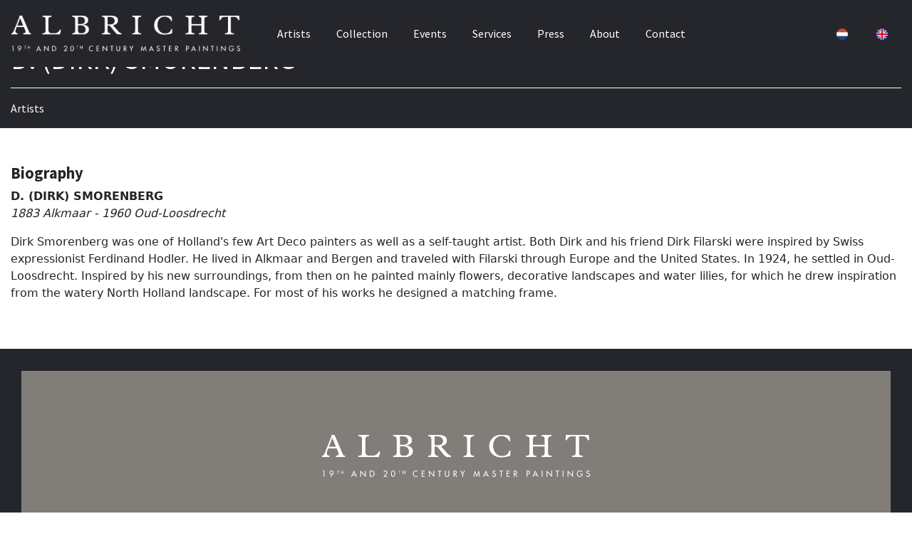

--- FILE ---
content_type: text/html; charset=UTF-8
request_url: https://www.albricht.com/makers/d-dirk-smorenberg?sortBy=newest
body_size: 4892
content:
<!DOCTYPE html>
<html prefix="og: http://ogp.me/ns#" lang="en">
    <head >
    <!--[if IE]><meta http-equiv="X-UA-Compatible" content="IE=edge"><![endif]-->
        <title>D. (DIRK) SMORENBERG - 1883 Alkmaar  - 1960 Oud-Loosdrecht | ALBRICHT</title>
            <meta name="description" content="">
        <meta name="viewport" content="width=device-width, initial-scale=1.0, maximum-scale=1.0, user-scalable=no, minimal-ui">
    <meta charset="utf-8">
        <link rel="stylesheet" href="/build/frontend.css?v=101.1" media="all">
    <link rel="stylesheet" href="/styles.css?v=101.1" media="all">
    <link rel="stylesheet" href="/css/cust/1ec03fc8-47a0-61b2-af21-0242ac130006.css?v=101.1" media="all">

    
    <link rel="apple-touch-icon" sizes="180x180" href="/images/cust/1ec03fc8-47a0-61b2-af21-0242ac130006/apple-touch-icon.png">
    <link rel="icon" type="image/png" sizes="32x32" href="/images/cust/1ec03fc8-47a0-61b2-af21-0242ac130006/favicon-32x32.png">
    <link rel="icon" type="image/png" sizes="16x16" href="/images/cust/1ec03fc8-47a0-61b2-af21-0242ac130006/favicon-16x16.png">

    
                                                <link rel="alternate" hreflang="nl" href="https://www.albricht.com/nl/makers/d-dirk-smorenberg" />
                                <link rel="alternate" hreflang="en" href="https://www.albricht.com/makers/d-dirk-smorenberg" />
            


</head >

        



<body class="artimin-bc artimin-nav-center  artimin-nav-center artimin-nav-navbar artimin-nav-navbar_center" cdn="https://images.orientalartauctions.com/1ec03fc8-47a0-61b2-af21-0242ac130006/" transparent_header="" host="www.albricht.com" account="1ec03fc8-47a0-61b2-af21-0242ac130006" header-fixed="fixed-top" context="dealer" mercure="https://" ga="" itemscope="itemscope" itemtype="https://schema.org/WebPage">


<script>
    const env = 'prod';
</script>

        
            
<nav class="justify-content-between bd artimin-main-navbar navbar navbar-expand-lg artimin-dark-menu fixed-top  artimin-navbar-dark" id="artimin-header-navigation" role="navigation">


    


        <div class="navbar-toggler">
            <button type="button" data-bs-toggle="collapse" data-bs-target="#navbar-collapse">
            <i class="navbar-toggler-icon2 fa fa-bars"></i>
            </button>
        </div>

        <a class="navbar-brand" href="/" itemprop="url">

                            <img src="https://images.orientalartauctions.com/gU7qPs-7a7ZaOcf_7PonSt_DpwLQXcc7cliGhgCQSiM/plain/1ec03fc8-47a0-61b2-af21-0242ac130006/61cacd920f063-albricht-logo-white.png" srcset="https://images.orientalartauctions.com/gU7qPs-7a7ZaOcf_7PonSt_DpwLQXcc7cliGhgCQSiM/plain/1ec03fc8-47a0-61b2-af21-0242ac130006/61cacd920f063-albricht-logo-white.png 1x, https://images.orientalartauctions.com/gU7qPs-7a7ZaOcf_7PonSt_DpwLQXcc7cliGhgCQSiM/plain/1ec03fc8-47a0-61b2-af21-0242ac130006/61cacd920f063-albricht-logo-white.png 2.4x, https://images.orientalartauctions.com/gU7qPs-7a7ZaOcf_7PonSt_DpwLQXcc7cliGhgCQSiM/plain/1ec03fc8-47a0-61b2-af21-0242ac130006/61cacd920f063-albricht-logo-white.png 4x" class="h-25 artimin-logo artimin-logo-light d-none d-lg-inline mr-2" style="display: none" />
                <img src="https://images.orientalartauctions.com/To6cleLZlSKQ5sUGusFdjdGFVXjIsWFPAX5x4qJ3TJQ/plain/1ec03fc8-47a0-61b2-af21-0242ac130006/61cacd86a13b8-albricht-logo-dark.png" srcset="https://images.orientalartauctions.com/To6cleLZlSKQ5sUGusFdjdGFVXjIsWFPAX5x4qJ3TJQ/plain/1ec03fc8-47a0-61b2-af21-0242ac130006/61cacd86a13b8-albricht-logo-dark.png 1x, https://images.orientalartauctions.com/To6cleLZlSKQ5sUGusFdjdGFVXjIsWFPAX5x4qJ3TJQ/plain/1ec03fc8-47a0-61b2-af21-0242ac130006/61cacd86a13b8-albricht-logo-dark.png 2.4x, https://images.orientalartauctions.com/To6cleLZlSKQ5sUGusFdjdGFVXjIsWFPAX5x4qJ3TJQ/plain/1ec03fc8-47a0-61b2-af21-0242ac130006/61cacd86a13b8-albricht-logo-dark.png 4x" class="h-25 artimin-logo artimin-logo-dark d-none d-lg-inline mr-2" style="display: none" itemprop="logo" />
                    </a>


        


        <div style="" class="artimin-navbar-extra d-flex align-items-center justify-content-end">


            
            
            
                                                                                                                        
                                    <div class="nav-item">
                        <a class="ignore-loader navbar-language nav-link change-lang-nl" href="https://www.albricht.com/nl/makers/d-dirk-smorenberg" role="button" role="button">
                            <i class="country_flags" country="NL" size="ultra_small"></i>
                        </a>
                    </div>
                    <div class="nav-item">

                        <a class="ignore-loader navbar-language nav-link change-lang-en" href="https://www.albricht.com/makers/d-dirk-smorenberg" role="button" role="button">
                            <i class="country_flags" country="GB" size="ultra_small"></i>
                        </a>

                    </div>

                            



            

        </div>


        <div class="collapse navbar-collapse justify-content-center" id="navbar-collapse">

            <ul class="navbar-nav" itemscope itemtype="http://www.schema.org/SiteNavigationElement">
                                                                                                                                
                    <li class="nav-item" itemprop="name">
                        
                                                                                                                                    <a href="/makers" class="nav-link   "    id="1ec0fd7e-583a-62ba-a4fa-0242ac120007" itemprop="url">
                                                            Artists

                            
                        </a>
                                            </li>
                                                                                                                                
                    <li class="nav-item" itemprop="name">
                        
                                                                                                                                    <a href="/collection" class="nav-link   "    id="1ec0fd7e-5377-6174-ad17-0242ac120007" itemprop="url">
                                                            Collection

                            
                        </a>
                                            </li>
                                                                                                                                
                    <li class="nav-item" itemprop="name">
                        
                                                                                                                                    <a href="/events" class="nav-link   "    id="1ec0fd7e-5a50-6086-a6c5-0242ac120007" itemprop="url">
                                                            Events

                            
                        </a>
                                            </li>
                                                                                                                                
                    <li class="nav-item" itemprop="name">
                        
                                                                                                                                                                <a href="/p/services" class="nav-link   "    id="1ec20eed-2094-66c2-8bdb-0242ac120006" itemprop="url">
                            
                                

                                                                    Services
                                                            
                        </a>
                                            </li>
                                                                                                                                
                    <li class="nav-item" itemprop="name">
                        
                                                                                                                                    <a href="/press" class="nav-link   "    id="1ec20f05-7044-6cb8-903e-0242ac120006" itemprop="url">
                                                            Press

                            
                        </a>
                                            </li>
                                                                                                                                
                    <li class="nav-item" itemprop="name">
                        
                                                                                                                                    <a href="/about" class="nav-link   "    id="1ec0fd7e-6178-6e80-bc14-0242ac120007" itemprop="url">
                                                            About

                            
                        </a>
                                            </li>
                                                                                                                                
                    <li class="nav-item" itemprop="name">
                        
                                                                                                                                    <a href="/contact" class="nav-link   "    id="1ec0fd7e-62b5-6a32-94ba-0242ac120007" itemprop="url">
                                                            Contact

                            
                        </a>
                                            </li>
                            </ul>

        </div>





    


</nav>

    <div id="artimin-content-container" class="">
                                    


            
        <script>
            var dataLayer = {
        "pageTitle": "D. (DIRK) SMORENBERG - 1883 Alkmaar  - 1960 Oud-Loosdrecht | ALBRICHT",
"metaDescription": "",
"nl": "https://www.albricht.com/nl/makers/d-dirk-smorenberg",
"en": "https://www.albricht.com/makers/d-dirk-smorenberg"
}
        </script>
        <div class="artimin-datalayer" style="display: none" pagetitle="D. (DIRK) SMORENBERG - 1883 Alkmaar  - 1960 Oud-Loosdrecht | ALBRICHT" metadescription="" en="https://www.albricht.com/makers/d-dirk-smorenberg" nl="https://www.albricht.com/nl/makers/d-dirk-smorenberg"></div>
        
    
    
            
    
    

    
            



            <div class="" >

                                        
                        

                    


                                        
                        
                                    


                                

                                                                        <section class="artimin-section-dark artimin-layout-hero artimin-block-1ec2147c-246e-6704-89bd-0242ac120006  artimin-black-background  " style="">

                            



                            


    

    
    
                
                                
            











    <div class="artimin-block-1ec2147c-246e-6704-89bd-0242ac120006 artimin-hero d-flex align-items-end header-hero-fill artimin-black-background " style="">
        <div class="container">
            <div class="row">

                <div class="col fadeInScaleDown text-start">
                    <h1>D. (DIRK) SMORENBERG</h1>


                                            <hr />
                                        <p>Artists</p>



                </div>
            </div>
        </div>
    </div>




                        </section>
                
                
                                                

    <div class="artimin-global-notification" style="display: none">
        <div class="happening-now">
            <div class="alert alert-dark d-flex align-items-center justify-content-center mb-0 artimin-global-notification-container" role="alert">

            </div>
                    </div>

    </div>

    

                                                


                                        
                        
                                    


                                

                                                                        <section class=" artimin-layout-maker_header artimin-block-1ec2148b-9a7d-69e0-9263-0242ac120006 artimin-section   " style="">

                            



                            <div class="container">
    
    <div class="row   ">

        <div class="col">


            <h2>Biography</h2>
            <p>
                <b>D. (DIRK) SMORENBERG</b>
                <br />
                <i>1883 Alkmaar  - 1960 Oud-Loosdrecht</i>
            </p>
            
                <p>Dirk Smorenberg was one of Holland's few Art Deco painters as well as a self-taught artist. Both Dirk and his friend Dirk Filarski were inspired by Swiss expressionist Ferdinand Hodler. He lived in Alkmaar and Bergen and traveled with Filarski through Europe and the United States. In 1924, he settled in Oud-Loosdrecht. Inspired by his new surroundings, from then on he painted mainly flowers, decorative landscapes and water lilies, for which he drew inspiration from the watery North Holland landscape.
For most of his works he designed a matching frame.</p>

                        
        </div>

    </div>
</div>




                        </section>
                
                
                            


                                        
                        
                                                    
                                    


                
                                        </div>


                        </div>
    <footer class="footer-two  artimin-black-background">



    <div class="footer-two-inner" style="">



        <div class="container">

            <div class="row">

                <div class="col">

                    <div style="width: 100%; text-align: center; margin-top: 60px; margin-bottom: 80px">
                                                    <img src="https://images.orientalartauctions.com/gU7qPs-7a7ZaOcf_7PonSt_DpwLQXcc7cliGhgCQSiM/plain/1ec03fc8-47a0-61b2-af21-0242ac130006/61cacd920f063-albricht-logo-white.png" srcset="https://images.orientalartauctions.com/gU7qPs-7a7ZaOcf_7PonSt_DpwLQXcc7cliGhgCQSiM/plain/1ec03fc8-47a0-61b2-af21-0242ac130006/61cacd920f063-albricht-logo-white.png 1x, https://images.orientalartauctions.com/gU7qPs-7a7ZaOcf_7PonSt_DpwLQXcc7cliGhgCQSiM/plain/1ec03fc8-47a0-61b2-af21-0242ac130006/61cacd920f063-albricht-logo-white.png 2.4x, https://images.orientalartauctions.com/gU7qPs-7a7ZaOcf_7PonSt_DpwLQXcc7cliGhgCQSiM/plain/1ec03fc8-47a0-61b2-af21-0242ac130006/61cacd920f063-albricht-logo-white.png 4x" class="img-fluid" " />

                                            </div>
                </div>

            </div>


            <div class="row footer-cols">

                <div class="footer-col col-12 col-md-4 text-center">
                    Kunstgalerij Albricht B.V.<br />Het Huys te Oosterbeek<br />Utrechtseweg 107<br />6862 AE Oosterbeek<br />The Netherlands<br />


                </div>
                <div class="footer-col col-12 col-md-4 text-center">
                    <p>

                                                                            Call us on <a href="tel:+31 26 361 1876" class="ignore-loader">+31 26 361 1876</a><br />
                        

                        
                        
                             <a href="https://wa.me/31654272227" class="ignore-loader">Click to Whatsapp us</a><br />

                                                Email us at <a href="mailto:info@albricht.nl">info@albricht.nl</a><br />


                    </p>
                </div>
                <div class="footer-col col-12 col-md-4 text-center">

                    <p>
                        Follow us on
                                                                                    <a href="https://www.instagram.com/albrichtartgallery" class="social ignore-loader" target="_blank">
                                    Instagram,                                 </a>
                                                                                                                <a href="https://www.facebook.com/KunstgalerijAlbricht" class="social ignore-loader" target="_blank">
                                    Facebook,                                 </a>
                                                                                                                <a href="https://www.linkedin.com/in/bob-albricht-66b6848b" class="social ignore-loader" target="_blank">
                                    Linkedin                                </a>
                                                                        </p>

                    <p>
                        <a href="/newsletter">Sign up for the Newsletter</a>
                    </p>

                    <p>
                        Member of
                                                        <a href="https://www.cinoa.org/" class="ignore-loader" target="_blank">
                                    CINOA,                                 </a>
                                                        <a href="https://www.federatie-tmv.nl" class="ignore-loader" target="_blank">
                                    TMV,                                 </a>
                                                        <a href="https://kvhok.nl/" class="ignore-loader" target="_blank">
                                    VHOK                                </a>
                        
                    </p>

                </div>

            </div>

        </div>

        <div class="clear"></div>
    </div>
    <div class="bottom text-center" style="padding-bottom: 30px">

        <span style="padding: 15px;">
            &copy;2026 Kunstgalerij Albricht B.V.
        </span>

                

            
                <span style="padding: 15px;">
                    <a href="/legal/general-agreement" class="">
                        General Agreement
                    </a>
                </span>

            
                <span style="padding: 15px;">
                    <a href="/legal/privacy-policy" class="">
                        Privacy Policy
                    </a>
                </span>

            
        

        <div class="clear"></div>

            </div>
</footer>

    <div id="search">
        <button type="button" class="close">×</button>
        <input type="search" value="" id="search-input" placeholder="type keyword(s) here" />
    </div>
    <div class="artimin-light-body">
        <div class=" modal fade" id="registerLoginModal" tabindex="-1" aria-labelledby="registerLoginModalLabel" aria-hidden="true">
            <div class="modal-dialog modal-dialog-centered modal-lg">
                <div class="modal-content">
                    <div class="modal-header">
                        <div class="modal-title artimin-title">Account</div>
                        <a class="btn btn-close ignore-loader" data-bs-dismiss="modal" aria-label="Close"></a>
                    </div>
                    <div class="modal-body"></div>
                </div>
            </div>
        </div>
    </div>
    <div class="artimin-light-body">
        <div class="modal" id="createBidNumberModal" tabindex="-1" role="dialog">
            <div class="modal-dialog modal-dialog-centered modal-lg" role="document">
                <div class="modal-content">
                    <div class="modal-body">
                    </div>
                </div>
            </div>
        </div>
    </div>
    <div class="artimin-light-body">
        <div class=" modal fade" id="urlModal" tabindex="-1" aria-labelledby="urlModalLabel" aria-hidden="true">
            <div class="modal-dialog modal-dialog-centered modal-lg">
                <div class="modal-content">
                    <div class="modal-header">
                        <div class="modal-title urlModalTitle"></div>
                        <a class="btn btn-close ignore-loader" data-bs-dismiss="modal" aria-label="Close"></a>
                    </div>
                    <div class="modal-body url-modal-body"></div>
                </div>
            </div>
        </div>
    </div>
    <div class="artimin-light-body">
        <div class="modal" id="bidConfirmModal" tabindex="-1" role="dialog">
            <div class="modal-dialog modal-dialog-centered modal-lg" role="document">
                <div class="modal-content">
                    <div class="modal-header">
                        <h5 class="modal-title">Confirm bid</h5>
                        <button type="button" class="btn-close" data-bs-dismiss="modal" aria-label="Close"></button>
                    </div>

                    <div class="modal-content">
                        <div class="modal-body">
                            <p>Please note that all bids are binding. If you win a lot, you are obligated to pay for it. The bid price does not include shipping and auction fees.</p>
                            <p>By clicking confirm bid, you agree to our General Agreement and Privacy Policy.</p>
                        </div>
                    </div>
                    <div class="modal-footer">
                        <button type="button" class="btn btn-secondary" data-bs-dismiss="modal">Cancel bid</button>
                        <button type="button" class="btn btn-success btn-confirm-bid-modal" amount="" auction-type="">Confirm bid</button>
                    </div>
                </div>
            </div>
        </div>
    </div>



        

    <script src="/js/artipages/pace.min.js" data-pace-options='{ "restartOnRequestAfter": false }'></script>
    <script type="text/javascript" src="//maps.googleapis.com/maps/api/js?key=AIzaSyBKW_3mChhFTUXIDx7GjvA2N4K_CiMkpxs"></script>
    <script src="/js/video/fetch.js"></script>
    <script src="/js/video/promise.min.js"></script>
    <script src="/js/video/adapter-latest.js"></script>
    <script src="/js/video/webrtc_adaptor.js" type="module" ></script>
    <script src="/build/frontend.js?v=101.1"></script>
    <script src="/js/video/play.js?v=101.1" type="module" ></script>
    
                                                                                                                             
                
                    
        <!-- monitoring:3e9fda56df2cdd3b039f189693ab7844fbb2d4f6 -->
    </body>
</html>


--- FILE ---
content_type: text/css; charset=UTF-8
request_url: https://www.albricht.com/styles.css?v=101.1
body_size: 2734
content:
@import url('https://fonts.googleapis.com/css2?family=Source+Sans+Pro:ital,wght@0,300;0,400;0,700;1,400&amp;display=swap');
@import url('https://fonts.googleapis.com/css2?family=Playfair+Display:ital,wght@0,400;0,700;1,400&amp;display=swap');


.artimin-light-menu {
    background-color: #eeeeee;;
    color: #000000;
    ;
    font-size: 13px;
}
.artimin-light-menu a:link:not(.btn):not(.artimin-collection-favorite) {
    color: red;
}
.artimin-light-menu a:hover:not(.btn):not(.artimin-collection-favorite) {
    color: blue;
}
.artimin-light-menu a:visited:not(.btn):not(.artimin-collection-favorite) {
    color: green;
}

.artimin-light-menu  .list-group-item {
    color: #000000;
}

.artimin-light-menu a.active {
    color: blue !important;
    background-color: transparent !important;
}

.artimin-light-menu h1 {
    ;
}


.artimin-light-menu h1,
.artimin-light-menu h2,
.artimin-light-menu .artimin-title {
    ;
}
.artimin-light-menu .artimin-hero h1 {
    color: red;

}


    .container {
        max-width: 1500px;
    }
    @media (min-width: 1200px) {
        .container:not(.no-override) {
            max-width: 1500px;
        }
        .container {
            max-width: 1500px;
        }
    }
    
@media (min-width: 992px) {
    .navbar.artimin-light-menu {
        background-color: #eeeeee;;
        box-shadow: 0;
        -webkit-transition: all 0.4s;
        -moz-transition: all 0.4s;
        -ms-transition: all 0.4s;
        -o-transition: all 0.4s;
        transition: all 0.4s;
    }
}
@media (min-width: 992px) {
    .navbar.artimin-light-menu {
        padding: 0 1rem;
    }
}
.footer.artimin-light-menu {
    background-color: #eeeeee;;
    border-top: 1px solid #ddd;
    padding: 50px 0 40px;
}
.footer.artimin-light-menu .menu a {
    color: red;
}
.navbar.artimin-light-menu .navbar-brand {
  letter-spacing: .5px;
  -webkit-transition: color 0.2s linear;
  -moz-transition: color 0.2s linear;
  -ms-transition: color 0.2s linear;
  -o-transition: color 0.2s linear;
  transition: color 0.2s linear;
}
@media (min-width: 992px) {
  .navbar.artimin-light-menu .dropdown-menu {
    border-color: #fbfbfb;
    box-shadow: 0 13px 20px rgba(0, 0, 0, 0.07);
    margin-top: 0;
    border-radius: 0 0 0.25rem 0.25rem;
  }
  .navbar.artimin-light-menu .dropdown-menu .dropdown-item {
    color: #555;
    padding: 4px 1.5rem;
    padding-right: 30px;
  }
  .navbar.artimin-light-menu .dropdown-menu .dropdown-item:active {
    background-color: #f7f7f9;
  }
}
.navbar.artimin-light-menu .nav-item .nav-link {
  font-size: 13px;
  color: red;
  ;
  -webkit-transition: color 0.15s linear;
  -moz-transition: color 0.15s linear;
  -ms-transition: color 0.15s linear;
  -o-transition: color 0.15s linear;
  transition: color 0.15s linear;
}
.artimin-logged-in .navbar.artimin-light-menu .nav-item .nav-link-user,
.artimin-logged-in .navbar.artimin-light-menu .nav-item .nav-link-user:hover,
.artimin-logged-in .navbar.artimin-light-menu .nav-item .nav-link-user:hover,
.artimin-logged-in .navbar.artimin-light-menu .nav-item .nav-link-user:hover {
    color: #28a745 !important;
}
@media (min-width: 992px) {
  .navbar.artimin-light-menu .nav-item .nav-link {
    padding: 32px 10px;
    margin: 0 8px;
  }
}
.navbar.artimin-light-menu .nav-item .nav-link:hover, .navbar.artimin-light-menu .nav-item .nav-link:focus {
  color: blue;
  background: none;
}
@media (min-width: 1200px) {
  .navbar.artimin-light-menu .nav-item .nav-link--rounded {
    text-transform: capitalize;
    border: 1px solid #aaa;
    color: #555;
    border-radius: 25px;
    margin-left: 20px;
    margin-top: 22px;
    padding: 8px 20px 9px;
    -webkit-transition: all 0.15s ease-out;
    -moz-transition: all 0.15s ease-out;
    -ms-transition: all 0.15s ease-out;
    -o-transition: all 0.15s ease-out;
    transition: all 0.15s ease-out;
  }
  .navbar.artimin-light-menu .nav-item .nav-link--rounded:hover {
    color: #333;
    border-color: #444;
  }
  .navbar.artimin-light-menu .nav-item .nav-link--rounded:active {
    -moz-transform: scale(0.93);
    -o-transform: scale(0.93);
    -ms-transform: scale(0.93);
    -webkit-transform: scale(0.93);
    transform: scale(0.93);
  }
}
.navbar.artimin-light-menu .nav-item .nav-link i {
  margin-left: 4px;
  font-size: 13px;
}
.navbar.artimin-light-menu .artimin-account-menu a:link {
    color: red;
}
.navbar.artimin-light-menu .artimin-account-menu a:visited {
    color: green;
}
.artimin-light-menu>.artimin-hero a:link,
.artimin-light-menu .card-body a:link:not(.artimin-has-wish):not(.btn),
.artimin-light-menu .list-group-item a:link:not(.btn),
.artimin-light-menu .menu a:link {
    color: red !important;
}

.artimin-light-menu>.artimin-hero a:visited,
.artimin-light-menu .card-body a:visited:not(.artimin-has-wish):not(.btn),
.artimin-light-menu .list-group-item a:visited,
.artimin-light-menu .menu a:visited {
    color: green !important;
}

.artimin-light-menu>.artimin-hero a:hover,
.artimin-light-menu .card-body a:hover:not(.artimin-has-wish):not(.btn),
.artimin-light-menu .list-group-item a:hover:not(.btn),
 .artimin-light-menu .menu a:hover {

    color: blue !important;
}



.artimin-dark-menu {
    background-color: #25262B;;
    color: #ffffff;
    font-family: 'Source Sans Pro', sans-serif;
    ;
}
.artimin-dark-menu a:link:not(.btn):not(.artimin-collection-favorite) {
    color: #ffffff;
}
.artimin-dark-menu a:hover:not(.btn):not(.artimin-collection-favorite) {
    color: #B1AB9D;
}
.artimin-dark-menu a:visited:not(.btn):not(.artimin-collection-favorite) {
    color: #ffffff;
}

.artimin-dark-menu  .list-group-item {
    color: #ffffff;
}

.artimin-dark-menu a.active {
    color: #B1AB9D !important;
    background-color: transparent !important;
}

.artimin-dark-menu h1 {
    ;
}


.artimin-dark-menu h1,
.artimin-dark-menu h2,
.artimin-dark-menu .artimin-title {
    ;
}
.artimin-dark-menu .artimin-hero h1 {
    color: #ffffff;

}


    .container {
        max-width: 1500px;
    }
    @media (min-width: 1200px) {
        .container:not(.no-override) {
            max-width: 1500px;
        }
        .container {
            max-width: 1500px;
        }
    }
    
@media (min-width: 992px) {
    .navbar.artimin-dark-menu {
        background-color: #25262B;;
        box-shadow: 0;
        -webkit-transition: all 0.4s;
        -moz-transition: all 0.4s;
        -ms-transition: all 0.4s;
        -o-transition: all 0.4s;
        transition: all 0.4s;
    }
}
@media (min-width: 992px) {
    .navbar.artimin-dark-menu {
        padding: 0 1rem;
    }
}
.footer.artimin-dark-menu {
    background-color: #25262B;;
    border-top: 1px solid #ddd;
    padding: 50px 0 40px;
}
.footer.artimin-dark-menu .menu a {
    color: #ffffff;
}
.navbar.artimin-dark-menu .navbar-brand {
  letter-spacing: .5px;
  -webkit-transition: color 0.2s linear;
  -moz-transition: color 0.2s linear;
  -ms-transition: color 0.2s linear;
  -o-transition: color 0.2s linear;
  transition: color 0.2s linear;
}
@media (min-width: 992px) {
  .navbar.artimin-dark-menu .dropdown-menu {
    border-color: #fbfbfb;
    box-shadow: 0 13px 20px rgba(0, 0, 0, 0.07);
    margin-top: 0;
    border-radius: 0 0 0.25rem 0.25rem;
  }
  .navbar.artimin-dark-menu .dropdown-menu .dropdown-item {
    color: #555;
    padding: 4px 1.5rem;
    padding-right: 30px;
  }
  .navbar.artimin-dark-menu .dropdown-menu .dropdown-item:active {
    background-color: #f7f7f9;
  }
}
.navbar.artimin-dark-menu .nav-item .nav-link {
  ;
  color: #ffffff;
  font-family: 'Source Sans Pro', sans-serif;
  -webkit-transition: color 0.15s linear;
  -moz-transition: color 0.15s linear;
  -ms-transition: color 0.15s linear;
  -o-transition: color 0.15s linear;
  transition: color 0.15s linear;
}
.artimin-logged-in .navbar.artimin-dark-menu .nav-item .nav-link-user,
.artimin-logged-in .navbar.artimin-dark-menu .nav-item .nav-link-user:hover,
.artimin-logged-in .navbar.artimin-dark-menu .nav-item .nav-link-user:hover,
.artimin-logged-in .navbar.artimin-dark-menu .nav-item .nav-link-user:hover {
    color: #28a745 !important;
}
@media (min-width: 992px) {
  .navbar.artimin-dark-menu .nav-item .nav-link {
    padding: 32px 10px;
    margin: 0 8px;
  }
}
.navbar.artimin-dark-menu .nav-item .nav-link:hover, .navbar.artimin-dark-menu .nav-item .nav-link:focus {
  color: #B1AB9D;
  background: none;
}
@media (min-width: 1200px) {
  .navbar.artimin-dark-menu .nav-item .nav-link--rounded {
    text-transform: capitalize;
    border: 1px solid #aaa;
    color: #555;
    border-radius: 25px;
    margin-left: 20px;
    margin-top: 22px;
    padding: 8px 20px 9px;
    -webkit-transition: all 0.15s ease-out;
    -moz-transition: all 0.15s ease-out;
    -ms-transition: all 0.15s ease-out;
    -o-transition: all 0.15s ease-out;
    transition: all 0.15s ease-out;
  }
  .navbar.artimin-dark-menu .nav-item .nav-link--rounded:hover {
    color: #333;
    border-color: #444;
  }
  .navbar.artimin-dark-menu .nav-item .nav-link--rounded:active {
    -moz-transform: scale(0.93);
    -o-transform: scale(0.93);
    -ms-transform: scale(0.93);
    -webkit-transform: scale(0.93);
    transform: scale(0.93);
  }
}
.navbar.artimin-dark-menu .nav-item .nav-link i {
  margin-left: 4px;
  ;
}
.navbar.artimin-dark-menu .artimin-account-menu a:link {
    color: #ffffff;
}
.navbar.artimin-dark-menu .artimin-account-menu a:visited {
    color: #ffffff;
}
.artimin-dark-menu>.artimin-hero a:link,
.artimin-dark-menu .card-body a:link:not(.artimin-has-wish):not(.btn),
.artimin-dark-menu .list-group-item a:link:not(.btn),
.artimin-dark-menu .menu a:link {
    color: #ffffff !important;
}

.artimin-dark-menu>.artimin-hero a:visited,
.artimin-dark-menu .card-body a:visited:not(.artimin-has-wish):not(.btn),
.artimin-dark-menu .list-group-item a:visited,
.artimin-dark-menu .menu a:visited {
    color: #ffffff !important;
}

.artimin-dark-menu>.artimin-hero a:hover,
.artimin-dark-menu .card-body a:hover:not(.artimin-has-wish):not(.btn),
.artimin-dark-menu .list-group-item a:hover:not(.btn),
 .artimin-dark-menu .menu a:hover {

    color: #B1AB9D !important;
}



.artimin-light-body {
    background-color: #ffffff;;
    color: #000000;
    font-family: 'Source Sans Pro', sans-serif;
    font-size: 16px;
}
.artimin-light-body a:link:not(.btn):not(.artimin-collection-favorite) {
    color: #424346;
}
.artimin-light-body a:hover:not(.btn):not(.artimin-collection-favorite) {
    color: #B1AB9D;
}
.artimin-light-body a:visited:not(.btn):not(.artimin-collection-favorite) {
    color: #424346;
}

.artimin-light-body  .list-group-item {
    color: #000000;
}

.artimin-light-body a.active {
    color: #B1AB9D !important;
    background-color: transparent !important;
}

.artimin-light-body h1 {
    font-size: 25px;
}


.artimin-light-body h1,
.artimin-light-body h2,
.artimin-light-body .artimin-title {
    color: #777777;
}
.artimin-light-body .artimin-hero h1 {
    color: #424346;

}


    .container {
        max-width: 1500px;
    }
    @media (min-width: 1200px) {
        .container:not(.no-override) {
            max-width: 1500px;
        }
        .container {
            max-width: 1500px;
        }
    }
    
@media (min-width: 992px) {
    .navbar.artimin-light-body {
        background-color: #ffffff;;
        box-shadow: 0;
        -webkit-transition: all 0.4s;
        -moz-transition: all 0.4s;
        -ms-transition: all 0.4s;
        -o-transition: all 0.4s;
        transition: all 0.4s;
    }
}
@media (min-width: 992px) {
    .navbar.artimin-light-body {
        padding: 0 1rem;
    }
}
.footer.artimin-light-body {
    background-color: #ffffff;;
    border-top: 1px solid #ddd;
    padding: 50px 0 40px;
}
.footer.artimin-light-body .menu a {
    color: #424346;
}
.navbar.artimin-light-body .navbar-brand {
  letter-spacing: .5px;
  -webkit-transition: color 0.2s linear;
  -moz-transition: color 0.2s linear;
  -ms-transition: color 0.2s linear;
  -o-transition: color 0.2s linear;
  transition: color 0.2s linear;
}
@media (min-width: 992px) {
  .navbar.artimin-light-body .dropdown-menu {
    border-color: #fbfbfb;
    box-shadow: 0 13px 20px rgba(0, 0, 0, 0.07);
    margin-top: 0;
    border-radius: 0 0 0.25rem 0.25rem;
  }
  .navbar.artimin-light-body .dropdown-menu .dropdown-item {
    color: #555;
    padding: 4px 1.5rem;
    padding-right: 30px;
  }
  .navbar.artimin-light-body .dropdown-menu .dropdown-item:active {
    background-color: #f7f7f9;
  }
}
.navbar.artimin-light-body .nav-item .nav-link {
  font-size: 16px;
  color: #424346;
  font-family: 'Source Sans Pro', sans-serif;
  -webkit-transition: color 0.15s linear;
  -moz-transition: color 0.15s linear;
  -ms-transition: color 0.15s linear;
  -o-transition: color 0.15s linear;
  transition: color 0.15s linear;
}
.artimin-logged-in .navbar.artimin-light-body .nav-item .nav-link-user,
.artimin-logged-in .navbar.artimin-light-body .nav-item .nav-link-user:hover,
.artimin-logged-in .navbar.artimin-light-body .nav-item .nav-link-user:hover,
.artimin-logged-in .navbar.artimin-light-body .nav-item .nav-link-user:hover {
    color: #28a745 !important;
}
@media (min-width: 992px) {
  .navbar.artimin-light-body .nav-item .nav-link {
    padding: 32px 10px;
    margin: 0 8px;
  }
}
.navbar.artimin-light-body .nav-item .nav-link:hover, .navbar.artimin-light-body .nav-item .nav-link:focus {
  color: #B1AB9D;
  background: none;
}
@media (min-width: 1200px) {
  .navbar.artimin-light-body .nav-item .nav-link--rounded {
    text-transform: capitalize;
    border: 1px solid #aaa;
    color: #555;
    border-radius: 25px;
    margin-left: 20px;
    margin-top: 22px;
    padding: 8px 20px 9px;
    -webkit-transition: all 0.15s ease-out;
    -moz-transition: all 0.15s ease-out;
    -ms-transition: all 0.15s ease-out;
    -o-transition: all 0.15s ease-out;
    transition: all 0.15s ease-out;
  }
  .navbar.artimin-light-body .nav-item .nav-link--rounded:hover {
    color: #333;
    border-color: #444;
  }
  .navbar.artimin-light-body .nav-item .nav-link--rounded:active {
    -moz-transform: scale(0.93);
    -o-transform: scale(0.93);
    -ms-transform: scale(0.93);
    -webkit-transform: scale(0.93);
    transform: scale(0.93);
  }
}
.navbar.artimin-light-body .nav-item .nav-link i {
  margin-left: 4px;
  font-size: 16px;
}
.navbar.artimin-light-body .artimin-account-menu a:link {
    color: #424346;
}
.navbar.artimin-light-body .artimin-account-menu a:visited {
    color: #424346;
}
.artimin-light-body>.artimin-hero a:link,
.artimin-light-body .card-body a:link:not(.artimin-has-wish):not(.btn),
.artimin-light-body .list-group-item a:link:not(.btn),
.artimin-light-body .menu a:link {
    color: #424346 !important;
}

.artimin-light-body>.artimin-hero a:visited,
.artimin-light-body .card-body a:visited:not(.artimin-has-wish):not(.btn),
.artimin-light-body .list-group-item a:visited,
.artimin-light-body .menu a:visited {
    color: #424346 !important;
}

.artimin-light-body>.artimin-hero a:hover,
.artimin-light-body .card-body a:hover:not(.artimin-has-wish):not(.btn),
.artimin-light-body .list-group-item a:hover:not(.btn),
 .artimin-light-body .menu a:hover {

    color: #B1AB9D !important;
}



.artimin-light-grey-background {
    background-color: #EBEAE4;;
    color: #000000;
    ;
    ;
}
.artimin-light-grey-background a:link:not(.btn):not(.artimin-collection-favorite) {
    color: #424346;
}
.artimin-light-grey-background a:hover:not(.btn):not(.artimin-collection-favorite) {
    color: #000000;
}
.artimin-light-grey-background a:visited:not(.btn):not(.artimin-collection-favorite) {
    color: #424346;
}

.artimin-light-grey-background  .list-group-item {
    color: #000000;
}

.artimin-light-grey-background a.active {
    color: #000000 !important;
    background-color: transparent !important;
}

.artimin-light-grey-background h1 {
    ;
}


.artimin-light-grey-background h1,
.artimin-light-grey-background h2,
.artimin-light-grey-background .artimin-title {
    ;
}
.artimin-light-grey-background .artimin-hero h1 {
    color: #424346;

}


    .container {
        max-width: 1500px;
    }
    @media (min-width: 1200px) {
        .container:not(.no-override) {
            max-width: 1500px;
        }
        .container {
            max-width: 1500px;
        }
    }
    
@media (min-width: 992px) {
    .navbar.artimin-light-grey-background {
        background-color: #EBEAE4;;
        box-shadow: 0;
        -webkit-transition: all 0.4s;
        -moz-transition: all 0.4s;
        -ms-transition: all 0.4s;
        -o-transition: all 0.4s;
        transition: all 0.4s;
    }
}
@media (min-width: 992px) {
    .navbar.artimin-light-grey-background {
        padding: 0 1rem;
    }
}
.footer.artimin-light-grey-background {
    background-color: #EBEAE4;;
    border-top: 1px solid #ddd;
    padding: 50px 0 40px;
}
.footer.artimin-light-grey-background .menu a {
    color: #424346;
}
.navbar.artimin-light-grey-background .navbar-brand {
  letter-spacing: .5px;
  -webkit-transition: color 0.2s linear;
  -moz-transition: color 0.2s linear;
  -ms-transition: color 0.2s linear;
  -o-transition: color 0.2s linear;
  transition: color 0.2s linear;
}
@media (min-width: 992px) {
  .navbar.artimin-light-grey-background .dropdown-menu {
    border-color: #fbfbfb;
    box-shadow: 0 13px 20px rgba(0, 0, 0, 0.07);
    margin-top: 0;
    border-radius: 0 0 0.25rem 0.25rem;
  }
  .navbar.artimin-light-grey-background .dropdown-menu .dropdown-item {
    color: #555;
    padding: 4px 1.5rem;
    padding-right: 30px;
  }
  .navbar.artimin-light-grey-background .dropdown-menu .dropdown-item:active {
    background-color: #f7f7f9;
  }
}
.navbar.artimin-light-grey-background .nav-item .nav-link {
  ;
  color: #424346;
  ;
  -webkit-transition: color 0.15s linear;
  -moz-transition: color 0.15s linear;
  -ms-transition: color 0.15s linear;
  -o-transition: color 0.15s linear;
  transition: color 0.15s linear;
}
.artimin-logged-in .navbar.artimin-light-grey-background .nav-item .nav-link-user,
.artimin-logged-in .navbar.artimin-light-grey-background .nav-item .nav-link-user:hover,
.artimin-logged-in .navbar.artimin-light-grey-background .nav-item .nav-link-user:hover,
.artimin-logged-in .navbar.artimin-light-grey-background .nav-item .nav-link-user:hover {
    color: #28a745 !important;
}
@media (min-width: 992px) {
  .navbar.artimin-light-grey-background .nav-item .nav-link {
    padding: 32px 10px;
    margin: 0 8px;
  }
}
.navbar.artimin-light-grey-background .nav-item .nav-link:hover, .navbar.artimin-light-grey-background .nav-item .nav-link:focus {
  color: #000000;
  background: none;
}
@media (min-width: 1200px) {
  .navbar.artimin-light-grey-background .nav-item .nav-link--rounded {
    text-transform: capitalize;
    border: 1px solid #aaa;
    color: #555;
    border-radius: 25px;
    margin-left: 20px;
    margin-top: 22px;
    padding: 8px 20px 9px;
    -webkit-transition: all 0.15s ease-out;
    -moz-transition: all 0.15s ease-out;
    -ms-transition: all 0.15s ease-out;
    -o-transition: all 0.15s ease-out;
    transition: all 0.15s ease-out;
  }
  .navbar.artimin-light-grey-background .nav-item .nav-link--rounded:hover {
    color: #333;
    border-color: #444;
  }
  .navbar.artimin-light-grey-background .nav-item .nav-link--rounded:active {
    -moz-transform: scale(0.93);
    -o-transform: scale(0.93);
    -ms-transform: scale(0.93);
    -webkit-transform: scale(0.93);
    transform: scale(0.93);
  }
}
.navbar.artimin-light-grey-background .nav-item .nav-link i {
  margin-left: 4px;
  ;
}
.navbar.artimin-light-grey-background .artimin-account-menu a:link {
    color: #424346;
}
.navbar.artimin-light-grey-background .artimin-account-menu a:visited {
    color: #424346;
}
.artimin-light-grey-background>.artimin-hero a:link,
.artimin-light-grey-background .card-body a:link:not(.artimin-has-wish):not(.btn),
.artimin-light-grey-background .list-group-item a:link:not(.btn),
.artimin-light-grey-background .menu a:link {
    color: #424346 !important;
}

.artimin-light-grey-background>.artimin-hero a:visited,
.artimin-light-grey-background .card-body a:visited:not(.artimin-has-wish):not(.btn),
.artimin-light-grey-background .list-group-item a:visited,
.artimin-light-grey-background .menu a:visited {
    color: #424346 !important;
}

.artimin-light-grey-background>.artimin-hero a:hover,
.artimin-light-grey-background .card-body a:hover:not(.artimin-has-wish):not(.btn),
.artimin-light-grey-background .list-group-item a:hover:not(.btn),
 .artimin-light-grey-background .menu a:hover {

    color: #000000 !important;
}



.artimin-black-background {
    background-color: #25262B;;
    color: #ffffff;
    font-family: 'Source Sans Pro', sans-serif;
    font-size: 16px;
}
.artimin-black-background a:link:not(.btn):not(.artimin-collection-favorite) {
    color: #ffffff;
}
.artimin-black-background a:hover:not(.btn):not(.artimin-collection-favorite) {
    color: #cccccc;
}
.artimin-black-background a:visited:not(.btn):not(.artimin-collection-favorite) {
    color: #ffffff;
}

.artimin-black-background  .list-group-item {
    color: #ffffff;
}

.artimin-black-background a.active {
    color: #cccccc !important;
    background-color: transparent !important;
}

.artimin-black-background h1 {
    ;
}


.artimin-black-background h1,
.artimin-black-background h2,
.artimin-black-background .artimin-title {
    ;
}
.artimin-black-background .artimin-hero h1 {
    color: #ffffff;

}


    .container {
        max-width: 1500px;
    }
    @media (min-width: 1200px) {
        .container:not(.no-override) {
            max-width: 1500px;
        }
        .container {
            max-width: 1500px;
        }
    }
    
@media (min-width: 992px) {
    .navbar.artimin-black-background {
        background-color: #25262B;;
        box-shadow: 0;
        -webkit-transition: all 0.4s;
        -moz-transition: all 0.4s;
        -ms-transition: all 0.4s;
        -o-transition: all 0.4s;
        transition: all 0.4s;
    }
}
@media (min-width: 992px) {
    .navbar.artimin-black-background {
        padding: 0 1rem;
    }
}
.footer.artimin-black-background {
    background-color: #25262B;;
    border-top: 1px solid #ddd;
    padding: 50px 0 40px;
}
.footer.artimin-black-background .menu a {
    color: #ffffff;
}
.navbar.artimin-black-background .navbar-brand {
  letter-spacing: .5px;
  -webkit-transition: color 0.2s linear;
  -moz-transition: color 0.2s linear;
  -ms-transition: color 0.2s linear;
  -o-transition: color 0.2s linear;
  transition: color 0.2s linear;
}
@media (min-width: 992px) {
  .navbar.artimin-black-background .dropdown-menu {
    border-color: #fbfbfb;
    box-shadow: 0 13px 20px rgba(0, 0, 0, 0.07);
    margin-top: 0;
    border-radius: 0 0 0.25rem 0.25rem;
  }
  .navbar.artimin-black-background .dropdown-menu .dropdown-item {
    color: #555;
    padding: 4px 1.5rem;
    padding-right: 30px;
  }
  .navbar.artimin-black-background .dropdown-menu .dropdown-item:active {
    background-color: #f7f7f9;
  }
}
.navbar.artimin-black-background .nav-item .nav-link {
  font-size: 16px;
  color: #ffffff;
  font-family: 'Source Sans Pro', sans-serif;
  -webkit-transition: color 0.15s linear;
  -moz-transition: color 0.15s linear;
  -ms-transition: color 0.15s linear;
  -o-transition: color 0.15s linear;
  transition: color 0.15s linear;
}
.artimin-logged-in .navbar.artimin-black-background .nav-item .nav-link-user,
.artimin-logged-in .navbar.artimin-black-background .nav-item .nav-link-user:hover,
.artimin-logged-in .navbar.artimin-black-background .nav-item .nav-link-user:hover,
.artimin-logged-in .navbar.artimin-black-background .nav-item .nav-link-user:hover {
    color: #28a745 !important;
}
@media (min-width: 992px) {
  .navbar.artimin-black-background .nav-item .nav-link {
    padding: 32px 10px;
    margin: 0 8px;
  }
}
.navbar.artimin-black-background .nav-item .nav-link:hover, .navbar.artimin-black-background .nav-item .nav-link:focus {
  color: #cccccc;
  background: none;
}
@media (min-width: 1200px) {
  .navbar.artimin-black-background .nav-item .nav-link--rounded {
    text-transform: capitalize;
    border: 1px solid #aaa;
    color: #555;
    border-radius: 25px;
    margin-left: 20px;
    margin-top: 22px;
    padding: 8px 20px 9px;
    -webkit-transition: all 0.15s ease-out;
    -moz-transition: all 0.15s ease-out;
    -ms-transition: all 0.15s ease-out;
    -o-transition: all 0.15s ease-out;
    transition: all 0.15s ease-out;
  }
  .navbar.artimin-black-background .nav-item .nav-link--rounded:hover {
    color: #333;
    border-color: #444;
  }
  .navbar.artimin-black-background .nav-item .nav-link--rounded:active {
    -moz-transform: scale(0.93);
    -o-transform: scale(0.93);
    -ms-transform: scale(0.93);
    -webkit-transform: scale(0.93);
    transform: scale(0.93);
  }
}
.navbar.artimin-black-background .nav-item .nav-link i {
  margin-left: 4px;
  font-size: 16px;
}
.navbar.artimin-black-background .artimin-account-menu a:link {
    color: #ffffff;
}
.navbar.artimin-black-background .artimin-account-menu a:visited {
    color: #ffffff;
}
.artimin-black-background>.artimin-hero a:link,
.artimin-black-background .card-body a:link:not(.artimin-has-wish):not(.btn),
.artimin-black-background .list-group-item a:link:not(.btn),
.artimin-black-background .menu a:link {
    color: #ffffff !important;
}

.artimin-black-background>.artimin-hero a:visited,
.artimin-black-background .card-body a:visited:not(.artimin-has-wish):not(.btn),
.artimin-black-background .list-group-item a:visited,
.artimin-black-background .menu a:visited {
    color: #ffffff !important;
}

.artimin-black-background>.artimin-hero a:hover,
.artimin-black-background .card-body a:hover:not(.artimin-has-wish):not(.btn),
.artimin-black-background .list-group-item a:hover:not(.btn),
 .artimin-black-background .menu a:hover {

    color: #cccccc !important;
}



--- FILE ---
content_type: text/css
request_url: https://www.albricht.com/css/cust/1ec03fc8-47a0-61b2-af21-0242ac130006.css?v=101.1
body_size: 2173
content:
/**
ALB
 */

.artimin-main-navbar button {
    color: #fff !important;
}
.artimin-block-1ec20e4b-ba2e-6e74-a55c-0242ac120006 p:nth-child(1){
    max-width: 800px;
    margin: 0 auto;
    padding-bottom: 40px
}
.country_flags {
    margin-top: 8px;
}

.alb-object a.dropdown-item {
    color: #000 !important;
}

.event-intro {
    font-weight: bold
}
.blog p:first-child {
    font-weight:bold;
}

.artimin-artwork-image-first {
    height: 500px;
    overflow: hidden;
}
.artimin-artwork-image-first img {
    height: 480px !important;
}
.artwork-header-right,
.artwork-header-left {
    height: 500px;
}


.artwork-header-right {
    background-color: #fff;
}


/**
.artimin-block-1ec24eff-fea8-6c36-a437-0242ac120006 {
    background-color: #fff;
}
https://www2.albricht.com/nl/press
**/

.event-featured-artists {
    margin-top: 40px;
}
.event-info-title {

    font-weight: bold
}

.event-info-desc {
    margin-bottom: 20px;
}

.event-info,
.event-promo {
    text-align: right
}
.blog img {
    width: 100%;
    margin-top: 30px;
    margin-bottom: 30px
}
.blog h2 {

    margin-bottom: 30px;
}
.artimin-main-navbar button {
    color: #fff;
}
.artimin-dark-menu .dropdown-menu a:link,
.artimin-dark-menu .dropdown-menu a:visited {
    color: #000000 !important;
}
.dropdown-item.selected {
    background-color: #EBEAE3;
}



.view-object .h1-object-maker {

    font-size: 130%
}

.view-object .h1-object-maker-summary  {
    font-size: 100%;

}

.h1-object-title {
    font-size: 100%;

}

.artimin-collection-objects .card {
    border: 0px !important
}


.artimin-collection-filter-help {
    display: none
}

h2,
.artimin-title {
    font-family: 'Source Sans Pro', sans-serif;
}
h2 {
    font-size: 1.4em !important;
    font-weight: bold;

}
.artimin-layout-hero .hero-content-container {
    font-family: 'Source Sans Pro', sans-serif;
    margin-bottom: 80px;
    display: flex;
    flex-direction: column-reverse;
}
.hero-content-container p {
    font-family: 'Source Sans Pro', sans-serif;

}

.artimin-alphabet-container {
    margin-bottom: 50px
}
a.btn-custom:link,
.btn-custom,
a.btn-custom:visited {
    border-color: #000 !important;
    background-color: #424346 !important;
    color: #fff !important;
}

a.btn-custom:hover {
    background-color: #ffffff !important;
    color: #000000 !important;
    border-color: #25262B !important;

}
.page-link:link,
.page-link:visited {
    color: #fff !important;
}
.page-link:hover {
    color: #ccc !important;
}

.page-item .page-link {
    border: 0px !important;
    background-color:  #25262B !important
}

.page-item.active .page-link {
    background-color: #817E7A !important;
    color: #fff !important;
}



.feature-title {
    font-weight: bold
}
.feature-inner {

    padding: 20px
}
.feature-1-inner {
    background-color: #EBEAE4;
    color: #000;
}

.feature-2-inner {
    background-color: #817E7A;
    color: #fff;

}

.feature-3-inner {
    background-color: #B1AB9D;
    color: #fff;

}

.alb-object .artimin-title-maker {
    font-family: 'Source Sans Pro', sans-serif;

}
.alb-object .artimin-title {
    font-family: 'Source Sans Pro', sans-serif;

}

.artimin-collection-title h2 {
    text-transform: uppercase;

    font-weight: bold;
}

.artimin-layout-it-it .artimin-title {
    font-size: 1.4em !important;
    font-weight: bold;
}

/** home hero **/
.artimin-block-1ec20e97-81e2-6a06-9209-0242ac120006 .hero-content-container {

    margin-bottom: 60px;
}

/** artists home **/
.artimin-layout-ii-ii a:link,
.artimin-layout-ii-ii a:visited {
    font-family: 'Source Sans Pro', sans-serif;

    color: #fff !important;
    padding: 5px;
}
.artimin-layout-ii-ii a:hover {
    //color: #fff;
    //background-color: black;
}


.services-block a:link {
    margin-bottom: 10%;
}

.footer-two {
    font-size: 100%
}
.footer-two-inner {
    background-color: #817E7A;
}
#gallery-text > div{
    display: table-cell;
}

.split-paragraph p {
    display: table-cell;
    padding: 40px;
    width: 50%
}

.split-paragraph {
    padding: 20px;
    background-color: #EBEAE4;
}


.services-block .col1-inner {
    height: 400px;
}

.alb-home-events .snippet-event-intro {
    margin-top: 20px;
    margin-bottom: 20px;


}
.alb-home-events .snippet-event-date {
    font-style: italic;
}

.artimin-section-dark .tns-controls button {
    color: #fff !important;
}
.artimin-section-light .tns-controls button {
    color: #000 !important;
}

.alb-events .snippet-event-title {
    border-bottom: 1px solid #fff;
    padding-bottom: 10px;
    margin-bottom: 10px;

}
.alb-services .snippet-content-title,
.alb-events .snippet-event-title {
    font-size: 2rem;
}
.alb-events .snippet-event-date {
    padding-top: 10px;
}

.alb-events .snippet-event-title,
.alb-events .snippet-event-date {
    margin-left: 30px;
}

.artimin-block-1ec20e47-c942-611c-a96a-0242ac120006 .col1-inner {
    height: 300px;

}
.alb-object .col1 {
    margin-bottom: 70px;
}
.bg-alb-grey {
    background-color: #EBEAE4;

}
.hr-white {
    color:white;
    background-color:white;
}
.hr-custom {
    color:#C4C4C4;
    background-color:#C4C4C4;
}



.artimin-title-maker {
    font-weight: bold;
}
.artimin-layout-ii-ii .col1-inner {
    background-size: cover;
}

.alb-object .col1-image-container {
    background-color: #EBEAE4;
    padding: 20px;
}

.alb-object .col1-content  {
    margin-top: 10px;
    border-top: 1px solid #817E7A;
}

.artimin-layout-contact_view .col1-inner>div,
.artimin-layout-event_view .col1-inner>div {

    padding-left: 20%
}

.border-alb {
    border-color: #6E6E6E !important;
}

.object-small-image {

    clear: both;
    margin: 10px;
}

.small-image-container {
    text-align: center;
}

@media(max-width:500px) {
    .artimin-nav-navbar .artimin-navbar-extra {
        width: 100px;
    }
    .artimin-nav-navbar .navbar-toggler {
        width: 100px;
    }
}

@media(max-width:768px) {

    .artimin-artwork-image-first {
        height: 300px;
    }
    .artimin-artwork-image-first img {
        height: 280px !important;
    }

    .artwork-header-left {
        height: 300px;
    }

    .split-paragraph p {
        display: block;
        padding: 0px;
        width: 100%
    }
    .footer-col {
        margin-bottom: 30px;
    }
    .services-block section>div {
        margin-bottom: 30px;

    }
    .event-info,
    .event-promo {
        text-align: left
    }
    .event-block {
        margin-bottom: 30px
    }
}
@media(max-width:1200px) {
    .artwork-header-left {
        margin-bottom: 50px
    }
    .view-object {
        margin-bottom: 0;
        padding-bottom: 0;
    }
}

/** MEDIA QUERIES OVERRIDES **/
/* Extra Small */

@media (max-width: 576px) {
    .header-hero {
        min-height: 250px;
    }
    .artimin-layout-hero .hero-content-container {
        margin-bottom: 10px;

    }
    .navbar-brand img {

        max-height: 20px;
    }

    .alb-services .snippet-content-title,
    .alb-events .snippet-event-title {
        font-size: 1rem;
    }

}

/* Small */
@media(min-width:576px) and (max-width:768px){
    .header-hero {
        min-height: 400px;
    }

    .artimin-layout-hero .hero-content-container {
        margin-bottom: 30px;
    }
    .alb-services .snippet-content-title,
    .alb-events .snippet-event-title {
        font-size: 1rem;
    }

}
/* Medium */
@media(min-width:768px) and (max-width:992px) {
    .artimin-layout-hero .hero-content-container {
        margin-bottom: 60px;
    }

    .header-hero {
        min-height: 500px;
    }
    #artimin-tiny-slider-1ec20e4b-ba2e-6e74-a55c-0242ac120006 .snippet-event-intro {
        display: none
    }
    .alb-services .snippet-content-title,
    .alb-events .snippet-event-title {
        font-size: 1rem;
    }

}

/* Large */
@media(min-width:992px) and (max-width:1200px) {
    .object-small-image {
        float: left;
        margin: 0px;
        margin-bottom: 5px;
        margin-top: 5px;
    }

    .header-hero {
        min-height: 700px;
    }

    #artimin-tiny-slider-1ec20e4b-ba2e-6e74-a55c-0242ac120006 .snippet-event-intro {
        display: none
    }

}
/* XL */
@media(min-width:1200px) and (max-width:1400px) {

    .object-small-image {

        float: left;
        margin: 0px;
        margin-bottom: 5px;
        margin-top: 5px;
    }
}
/* XXL */
@media(min-width:1400px){
    .object-small-image {

        float: left;
        margin: 0px;
        margin-bottom: 5px;
        margin-top: 5px;
    }

}

